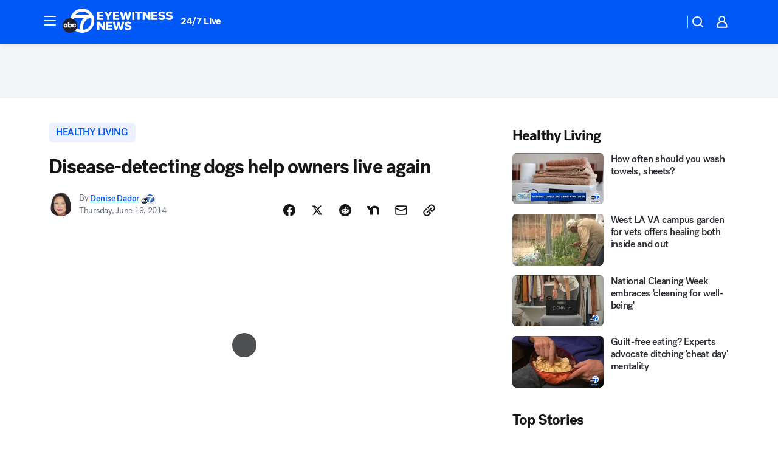

--- FILE ---
content_type: application/javascript
request_url: https://prod.gatekeeper.us-abc.symphony.edgedatg.go.com/vp2/ws/utils/2021/geo/video/geolocation/201/001/gt/-1.jsonp
body_size: 1071
content:
{"ver":"2021","device":"001","brand":"201","xmlns":"https://abc.go.com/vp2/ws/xmlns","user":{"allowed":true,"ip":"13.58.37.162","proxy":"hosting","bandwidth":"broadband","zipcode":"43230","city":"columbus","state":"oh","country":"usa","isp":"amazon technologies inc.","distributionChannel":"2","org":"amazon technologies inc.","useragent":"Mozilla/5.0 (Macintosh; Intel Mac OS X 10_15_7) AppleWebKit/537.36 (KHTML, like Gecko) Chrome/131.0.0.0 Safari/537.36; ClaudeBot/1.0; +claudebot@anthropic.com)","time":"Sat, 20 Dec 2025 16:05:40 -0500","xff":{"ip":"13.58.37.162, 18.68.21.79, 172.18.78.0"},"id":"7E637651-25DF-453A-86EF-275EB99A5114"},"affiliates":{"affiliate":[{"name":"WSYX","logo":"https://cdn1.edgedatg.com/aws/v2/abc/Live/video/13877091/1ba6f58005365daed202fccf8ab4df07/284x160-Q75_1ba6f58005365daed202fccf8ab4df07.png","dma":"COLUMBUS, OH","rank":"34","id":"WSYX","event":{"url":{"callback":"event_flat_file","value":"https://liveeventsfeed.abc.go.com/wsyx.json"},"refresh":{"unit":"second","value":"300"}}}],"count":1},"server":{"time":"Sat, 20 Dec 2025 21:05:40 +0000"}}